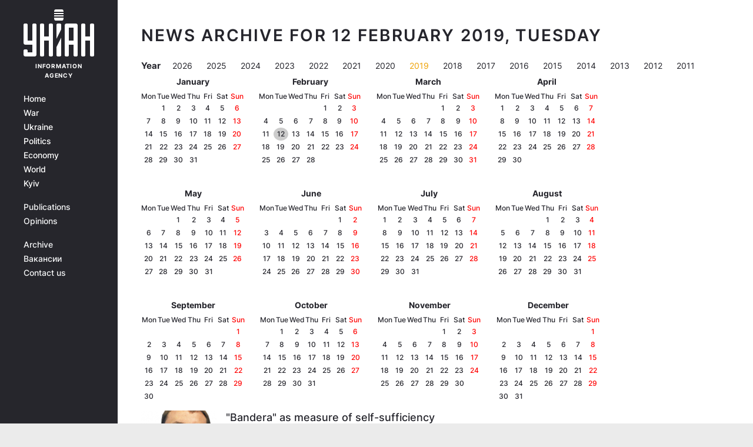

--- FILE ---
content_type: application/javascript; charset=utf-8
request_url: https://fundingchoicesmessages.google.com/f/AGSKWxWSPljTT2VOckQVQAbHWAimbKwgC-2bznwmTAw5qqbfYMiTdlNYOJja-pK9g2-JiTef6F6B4x7oiH3RyURjhXSVfIVvZ66nNVk4e5tywvc-KUT1MPAVoLeF3u8ueF7045cdprCrrG89bCOSLBhKEuJOZpYAOaWF0jf-_l1kE7Z2ciYOgTJo-rbCFA==/_/adskyright._static_ads..net/adj;/468x80b./peel.js
body_size: -1289
content:
window['6858f3ae-a324-4d08-a151-cacd02459e37'] = true;